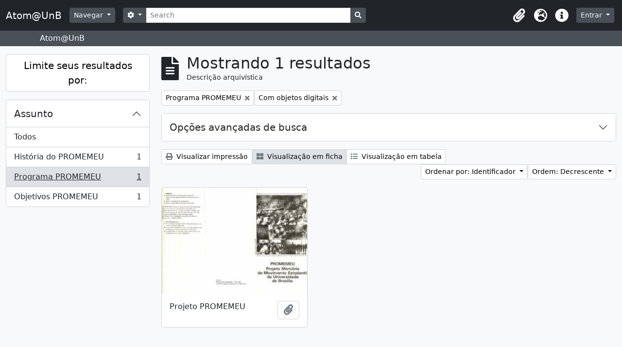

--- FILE ---
content_type: text/html; charset=utf-8
request_url: https://atom.unb.br/index.php/informationobject/browse?subjects=49295&sort=identifier&sf_culture=pt_BR&view=card&levels=&%3Bnames=49187&%3Bamp%3Bplaces=5425%2C46336&%3Bamp%3Blevels=223&%3Bamp%3Bcreators=1201&%3Bamp%3Blimit=100&%3Bamp%3Bsort=identifier&%3Bamp%3BtopLod=1&%3Bsort=identifier&topLod=0&onlyMedia=1&sortDir=desc
body_size: 8782
content:
<!DOCTYPE html>
<html lang="pt_BR" dir="ltr">
  <head>
    <meta charset="utf-8">
    <meta name="viewport" content="width=device-width, initial-scale=1">
    <title>Atom@UnB</title>
        <link rel="shortcut icon" href="/favicon.ico">
    <script defer src="/dist/js/vendor.bundle.1697f26639ee588df9ee.js"></script><script defer src="/dist/js/arDominionB5Plugin.bundle.c90c2b41629624ee747a.js"></script><link href="/dist/css/arDominionB5Plugin.bundle.ce989ca7e5901f35d377.css" rel="stylesheet">
      </head>
  <body class="d-flex flex-column min-vh-100 informationobject browse">
        <div class="visually-hidden-focusable p-3 border-bottom">
  <a class="btn btn-sm btn-secondary" href="#main-column">
    Skip to main content  </a>
</div>
    



<header id="top-bar" class="navbar navbar-expand-lg navbar-dark bg-dark" role="navigation" aria-label="Main navigation">
  <div class="container-fluid">
          <a class="navbar-brand d-flex flex-wrap flex-lg-nowrap align-items-center py-0 me-0" href="/index.php/" title="Início" rel="home">
                          <span class="text-wrap my-1 me-3">Atom@UnB</span>
              </a>
        <button class="navbar-toggler atom-btn-secondary my-2 me-1" type="button" data-bs-toggle="collapse" data-bs-target="#navbar-content" aria-controls="navbar-content" aria-expanded="false">
      <span class="navbar-toggler-icon"></span>
      <span class="visually-hidden">Toggle navigation</span>
    </button>
    <div class="collapse navbar-collapse flex-wrap justify-content-end me-1" id="navbar-content">
      <div class="d-flex flex-wrap flex-lg-nowrap flex-grow-1">
        <div class="dropdown my-2 me-3">
  <button class="btn btn-sm atom-btn-secondary dropdown-toggle" type="button" id="browse-menu" data-bs-toggle="dropdown" aria-expanded="false">
    Navegar  </button>
  <ul class="dropdown-menu mt-2" aria-labelledby="browse-menu">
    <li>
      <h6 class="dropdown-header">
        Navegar      </h6>
    </li>
                  <li id="node_browseInformationObjects">
          <a class="dropdown-item" href="/index.php/informationobject/browse" title="Descrições arquivísticas">Descrições arquivísticas</a>        </li>
                        <li id="node_browseActors">
          <a class="dropdown-item" href="/index.php/actor/browse" title="Registros de autoridade">Registros de autoridade</a>        </li>
                        <li id="node_browseRepositories">
          <a class="dropdown-item" href="/index.php/repository/browse" title="Instituições arquivísticas">Instituições arquivísticas</a>        </li>
                        <li id="node_browseFunctions">
          <a class="dropdown-item" href="/index.php/function/browse" title="Funções">Funções</a>        </li>
                        <li id="node_browseSubjects">
          <a class="dropdown-item" href="/index.php/taxonomy/index/id/35" title="Assuntos">Assuntos</a>        </li>
                        <li id="node_browsePlaces">
          <a class="dropdown-item" href="/index.php/taxonomy/index/id/42" title="Locais">Locais</a>        </li>
                        <li id="node_browseDigitalObjects">
          <a class="dropdown-item" href="/index.php/informationobject/browse?view=card&amp;onlyMedia=1&amp;topLod=0" title="Objetos digitais">Objetos digitais</a>        </li>
            </ul>
</div>
        <form
  id="search-box"
  class="d-flex flex-grow-1 my-2"
  role="search"
  action="/index.php/informationobject/browse">
  <h2 class="visually-hidden">Buscar</h2>
  <input type="hidden" name="topLod" value="0">
  <input type="hidden" name="sort" value="relevance">
  <div class="input-group flex-nowrap">
    <button
      id="search-box-options"
      class="btn btn-sm atom-btn-secondary dropdown-toggle"
      type="button"
      data-bs-toggle="dropdown"
      data-bs-auto-close="outside"
      aria-expanded="false">
      <i class="fas fa-cog" aria-hidden="true"></i>
      <span class="visually-hidden">Opções de busca</span>
    </button>
    <div class="dropdown-menu mt-2" aria-labelledby="search-box-options">
              <div class="px-3 py-2">
          <div class="form-check">
            <input
              class="form-check-input"
              type="radio"
              name="repos"
              id="search-realm-global"
              checked              value>
            <label class="form-check-label" for="search-realm-global">
              Busca global            </label>
          </div>
                            </div>
        <div class="dropdown-divider"></div>
            <a class="dropdown-item" href="/index.php/informationobject/browse?showAdvanced=1&topLod=0">
        Busca avançada      </a>
    </div>
    <input
      id="search-box-input"
      class="form-control form-control-sm dropdown-toggle"
      type="search"
      name="query"
      autocomplete="off"
      value=""
      placeholder="Search"
      data-url="/index.php/search/autocomplete"
      data-bs-toggle="dropdown"
      aria-label="Search"
      aria-expanded="false">
    <ul id="search-box-results" class="dropdown-menu mt-2" aria-labelledby="search-box-input"></ul>
    <button class="btn btn-sm atom-btn-secondary" type="submit">
      <i class="fas fa-search" aria-hidden="true"></i>
      <span class="visually-hidden">Busque na página de navegação</span>
    </button>
  </div>
</form>
      </div>
      <div class="d-flex flex-nowrap flex-column flex-lg-row align-items-strech align-items-lg-center">
        <ul class="navbar-nav mx-lg-2">
                    <li class="nav-item dropdown d-flex flex-column">
  <a
    class="nav-link dropdown-toggle d-flex align-items-center p-0"
    href="#"
    id="clipboard-menu"
    role="button"
    data-bs-toggle="dropdown"
    aria-expanded="false"
    data-total-count-label="registros adicionados"
    data-alert-close="Fechar"
    data-load-alert-message="Ocorreu um erro ao carregar o conteúdo da área de transferência."
    data-export-alert-message="A área de transferência está vazia para este tipo de entidade."
    data-export-check-url="/index.php/clipboard/exportCheck"
    data-delete-alert-message="Note que: os itens da área de transferência que foram desmarcados serão removidos quando a página for atualizada. Você pode voltar a selecioná-los agora, ou recarregar a página para removê-los completamente. Clicando na ordenação ou na visualização da impressão também irá recarregar a página - então, qualquer coisa que esteja atualmente desmarcada será perdida!">
    <i
      class="fas fa-2x fa-fw fa-paperclip px-0 px-lg-2 py-2"
      data-bs-toggle="tooltip"
      data-bs-placement="bottom"
      data-bs-custom-class="d-none d-lg-block"
      title="Clipboard"
      aria-hidden="true">
    </i>
    <span class="d-lg-none mx-1" aria-hidden="true">
      Clipboard    </span>
    <span class="visually-hidden">
      Clipboard    </span>
  </a>
  <ul class="dropdown-menu dropdown-menu-end mb-2" aria-labelledby="clipboard-menu">
    <li>
      <h6 class="dropdown-header">
        Clipboard      </h6>
    </li>
    <li class="text-muted text-nowrap px-3 pb-2">
      <span
        id="counts-block"
        data-information-object-label="Descrição arquivística"
        data-actor-object-label="Registro de autoridade"
        data-repository-object-label="Instituição arquivística">
      </span>
    </li>
                  <li id="node_clearClipboard">
          <a class="dropdown-item" href="/index.php/" title="Clear all selections">Clear all selections</a>        </li>
                        <li id="node_goToClipboard">
          <a class="dropdown-item" href="/index.php/clipboard/view" title="Go to clipboard">Go to clipboard</a>        </li>
                        <li id="node_loadClipboard">
          <a class="dropdown-item" href="/index.php/clipboard/load" title="Load clipboard">Load clipboard</a>        </li>
                        <li id="node_saveClipboard">
          <a class="dropdown-item" href="/index.php/clipboard/save" title="Save clipboard">Save clipboard</a>        </li>
            </ul>
</li>
                      <li class="nav-item dropdown d-flex flex-column">
  <a
    class="nav-link dropdown-toggle d-flex align-items-center p-0"
    href="#"
    id="language-menu"
    role="button"
    data-bs-toggle="dropdown"
    aria-expanded="false">
    <i
      class="fas fa-2x fa-fw fa-globe-europe px-0 px-lg-2 py-2"
      data-bs-toggle="tooltip"
      data-bs-placement="bottom"
      data-bs-custom-class="d-none d-lg-block"
      title="Idioma"
      aria-hidden="true">
    </i>
    <span class="d-lg-none mx-1" aria-hidden="true">
      Idioma    </span>
    <span class="visually-hidden">
      Idioma    </span>  
  </a>
  <ul class="dropdown-menu dropdown-menu-end mb-2" aria-labelledby="language-menu">
    <li>
      <h6 class="dropdown-header">
        Idioma      </h6>
    </li>
          <li>
        <a class="dropdown-item" href="/index.php/informationobject/browse?sf_culture=en&amp;subjects=49295&amp;sort=identifier&amp;view=card&amp;levels=&amp;%3Bnames=49187&amp;%3Bamp%3Bplaces=5425%2C46336&amp;%3Bamp%3Blevels=223&amp;%3Bamp%3Bcreators=1201&amp;%3Bamp%3Blimit=100&amp;%3Bamp%3Bsort=identifier&amp;%3Bamp%3BtopLod=1&amp;%3Bsort=identifier&amp;topLod=0&amp;onlyMedia=1&amp;sortDir=desc" title="English">English</a>      </li>
          <li>
        <a class="dropdown-item" href="/index.php/informationobject/browse?sf_culture=pt_BR&amp;subjects=49295&amp;sort=identifier&amp;view=card&amp;levels=&amp;%3Bnames=49187&amp;%3Bamp%3Bplaces=5425%2C46336&amp;%3Bamp%3Blevels=223&amp;%3Bamp%3Bcreators=1201&amp;%3Bamp%3Blimit=100&amp;%3Bamp%3Bsort=identifier&amp;%3Bamp%3BtopLod=1&amp;%3Bsort=identifier&amp;topLod=0&amp;onlyMedia=1&amp;sortDir=desc" title="Português do Brasil">Português do Brasil</a>      </li>
          <li>
        <a class="dropdown-item" href="/index.php/informationobject/browse?sf_culture=pt&amp;subjects=49295&amp;sort=identifier&amp;view=card&amp;levels=&amp;%3Bnames=49187&amp;%3Bamp%3Bplaces=5425%2C46336&amp;%3Bamp%3Blevels=223&amp;%3Bamp%3Bcreators=1201&amp;%3Bamp%3Blimit=100&amp;%3Bamp%3Bsort=identifier&amp;%3Bamp%3BtopLod=1&amp;%3Bsort=identifier&amp;topLod=0&amp;onlyMedia=1&amp;sortDir=desc" title="Português">Português</a>      </li>
      </ul>
</li>
                    <li class="nav-item dropdown d-flex flex-column">
  <a
    class="nav-link dropdown-toggle d-flex align-items-center p-0"
    href="#"
    id="quick-links-menu"
    role="button"
    data-bs-toggle="dropdown"
    aria-expanded="false">
    <i
      class="fas fa-2x fa-fw fa-info-circle px-0 px-lg-2 py-2"
      data-bs-toggle="tooltip"
      data-bs-placement="bottom"
      data-bs-custom-class="d-none d-lg-block"
      title="Atalhos"
      aria-hidden="true">
    </i>
    <span class="d-lg-none mx-1" aria-hidden="true">
      Atalhos    </span> 
    <span class="visually-hidden">
      Atalhos    </span>
  </a>
  <ul class="dropdown-menu dropdown-menu-end mb-2" aria-labelledby="quick-links-menu">
    <li>
      <h6 class="dropdown-header">
        Atalhos      </h6>
    </li>
                  <li id="node_help">
          <a class="dropdown-item" href="http://docs.accesstomemory.org/" title="Ajuda">Ajuda</a>        </li>
            </ul>
</li>
        </ul>
              <div class="dropdown my-2">
    <button class="btn btn-sm atom-btn-secondary dropdown-toggle" type="button" id="user-menu" data-bs-toggle="dropdown" data-bs-auto-close="outside" aria-expanded="false">
      Entrar    </button>
    <div class="dropdown-menu dropdown-menu-lg-end mt-2" aria-labelledby="user-menu">
      <div>
        <h6 class="dropdown-header">
          Possui uma conta?        </h6>
      </div>
      <form class="mx-3 my-2" action="/index.php/user/login" method="post">        <input type="hidden" name="_csrf_token" value="6fcb9cd47266bd85a66246aa0dbaf0c1" id="csrf_token" /><input type="hidden" name="next" value="https://atom.unb.br/index.php/informationobject/browse?subjects=49295&amp;sort=identifier&amp;sf_culture=pt_BR&amp;view=card&amp;levels=&amp;%3Bnames=49187&amp;%3Bamp%3Bplaces=5425%2C46336&amp;%3Bamp%3Blevels=223&amp;%3Bamp%3Bcreators=1201&amp;%3Bamp%3Blimit=100&amp;%3Bamp%3Bsort=identifier&amp;%3Bamp%3BtopLod=1&amp;%3Bsort=identifier&amp;topLod=0&amp;onlyMedia=1&amp;sortDir=desc" id="next" />        <div class="mb-3"><label class="form-label" for="email">E-mail<span aria-hidden="true" class="text-primary ms-1"><strong>*</strong></span><span class="visually-hidden">Este campo é obrigatório.</span></label><input type="text" name="email" class="form-control-sm form-control" id="email" /></div>        <div class="mb-3"><label class="form-label" for="password">Senha<span aria-hidden="true" class="text-primary ms-1"><strong>*</strong></span><span class="visually-hidden">Este campo é obrigatório.</span></label><input type="password" name="password" class="form-control-sm form-control" autocomplete="off" id="password" /></div>        <button class="btn btn-sm atom-btn-secondary" type="submit">
          Entrar        </button>
      </form>
    </div>
  </div>
      </div>
    </div>
  </div>
</header>

  <div class="bg-secondary text-white">
    <div class="container-xl py-1">
      Atom@UnB    </div>
  </div>
    
<div id="wrapper" class="container-xxl pt-3 flex-grow-1">
            <div class="row">
    <div id="sidebar" class="col-md-3">
      
    <h2 class="d-grid">
      <button
        class="btn btn-lg atom-btn-white collapsed text-wrap"
        type="button"
        data-bs-toggle="collapse"
        data-bs-target="#collapse-aggregations"
        aria-expanded="false"
        aria-controls="collapse-aggregations">
        Limite seus resultados por:      </button>
    </h2>

    <div class="collapse" id="collapse-aggregations">

      
        
        
                      
        
        
        
      

<div class="accordion mb-3">
  <div class="accordion-item aggregation">
    <h2 class="accordion-header" id="heading-subjects">
      <button
        class="accordion-button"
        type="button"
        data-bs-toggle="collapse"
        data-bs-target="#collapse-subjects"
        aria-expanded="true"
        aria-controls="collapse-subjects">
        Assunto      </button>
    </h2>
    <div
      id="collapse-subjects"
      class="accordion-collapse collapse show list-group list-group-flush"
      aria-labelledby="heading-subjects">
      
              <a class="list-group-item list-group-item-action d-flex justify-content-between align-items-center" href="/index.php/informationobject/browse?sort=identifier&amp;sf_culture=pt_BR&amp;view=card&amp;levels=&amp;%3Bnames=49187&amp;%3Bamp%3Bplaces=5425%2C46336&amp;%3Bamp%3Blevels=223&amp;%3Bamp%3Bcreators=1201&amp;%3Bamp%3Blimit=100&amp;%3Bamp%3Bsort=identifier&amp;%3Bamp%3BtopLod=1&amp;%3Bsort=identifier&amp;topLod=0&amp;onlyMedia=1&amp;sortDir=desc" title="Todos">Todos</a>          
              
        <a class="list-group-item list-group-item-action d-flex justify-content-between align-items-center text-break" href="/index.php/informationobject/browse?subjects=49294&amp;sort=identifier&amp;sf_culture=pt_BR&amp;view=card&amp;levels=&amp;%3Bnames=49187&amp;%3Bamp%3Bplaces=5425%2C46336&amp;%3Bamp%3Blevels=223&amp;%3Bamp%3Bcreators=1201&amp;%3Bamp%3Blimit=100&amp;%3Bamp%3Bsort=identifier&amp;%3Bamp%3BtopLod=1&amp;%3Bsort=identifier&amp;topLod=0&amp;onlyMedia=1&amp;sortDir=desc" title="História do PROMEMEU, 1 resultados1">História do PROMEMEU<span class="visually-hidden">, 1 resultados</span><span aria-hidden="true" class="ms-3 text-nowrap">1</span></a>              
        <a class="list-group-item list-group-item-action d-flex justify-content-between align-items-center text-break active text-decoration-underline" href="/index.php/informationobject/browse?subjects=49295&amp;sort=identifier&amp;sf_culture=pt_BR&amp;view=card&amp;levels=&amp;%3Bnames=49187&amp;%3Bamp%3Bplaces=5425%2C46336&amp;%3Bamp%3Blevels=223&amp;%3Bamp%3Bcreators=1201&amp;%3Bamp%3Blimit=100&amp;%3Bamp%3Bsort=identifier&amp;%3Bamp%3BtopLod=1&amp;%3Bsort=identifier&amp;topLod=0&amp;onlyMedia=1&amp;sortDir=desc" title="Programa PROMEMEU, 1 resultados1">Programa PROMEMEU<span class="visually-hidden">, 1 resultados</span><span aria-hidden="true" class="ms-3 text-nowrap">1</span></a>              
        <a class="list-group-item list-group-item-action d-flex justify-content-between align-items-center text-break" href="/index.php/informationobject/browse?subjects=49296&amp;sort=identifier&amp;sf_culture=pt_BR&amp;view=card&amp;levels=&amp;%3Bnames=49187&amp;%3Bamp%3Bplaces=5425%2C46336&amp;%3Bamp%3Blevels=223&amp;%3Bamp%3Bcreators=1201&amp;%3Bamp%3Blimit=100&amp;%3Bamp%3Bsort=identifier&amp;%3Bamp%3BtopLod=1&amp;%3Bsort=identifier&amp;topLod=0&amp;onlyMedia=1&amp;sortDir=desc" title="Objetivos PROMEMEU, 1 resultados1">Objetivos PROMEMEU<span class="visually-hidden">, 1 resultados</span><span aria-hidden="true" class="ms-3 text-nowrap">1</span></a>          </div>
  </div>
</div>

        
        
        
    </div>

      </div>
    <div id="main-column" role="main" class="col-md-9">
        
  <div class="multiline-header d-flex align-items-center mb-3">
    <i class="fas fa-3x fa-file-alt me-3" aria-hidden="true"></i>
    <div class="d-flex flex-column">
      <h1 class="mb-0" aria-describedby="heading-label">
                  Mostrando 1 resultados              </h1>
      <span class="small" id="heading-label">
        Descrição arquivística      </span>
    </div>
  </div>
        <div class="d-flex flex-wrap gap-2">
    
                  <a 
  href="/index.php/informationobject/browse?sort=identifier&sf_culture=pt_BR&view=card&levels=&%3Bnames=49187&%3Bamp%3Bplaces=5425%2C46336&%3Bamp%3Blevels=223&%3Bamp%3Bcreators=1201&%3Bamp%3Blimit=100&%3Bamp%3Bsort=identifier&%3Bamp%3BtopLod=1&%3Bsort=identifier&topLod=0&onlyMedia=1&sortDir=desc"
  class="btn btn-sm atom-btn-white align-self-start mw-100 filter-tag d-flex">
  <span class="visually-hidden">
    Remover filtro:  </span>
  <span class="text-truncate d-inline-block">
    Programa PROMEMEU  </span>
  <i aria-hidden="true" class="fas fa-times ms-2 align-self-center"></i>
</a>
        <a 
  href="/index.php/informationobject/browse?subjects=49295&sort=identifier&sf_culture=pt_BR&view=card&levels=&%3Bnames=49187&%3Bamp%3Bplaces=5425%2C46336&%3Bamp%3Blevels=223&%3Bamp%3Bcreators=1201&%3Bamp%3Blimit=100&%3Bamp%3Bsort=identifier&%3Bamp%3BtopLod=1&%3Bsort=identifier&topLod=0&sortDir=desc"
  class="btn btn-sm atom-btn-white align-self-start mw-100 filter-tag d-flex">
  <span class="visually-hidden">
    Remover filtro:  </span>
  <span class="text-truncate d-inline-block">
    Com objetos digitais  </span>
  <i aria-hidden="true" class="fas fa-times ms-2 align-self-center"></i>
</a>
          </div>

      
  <div class="accordion mb-3 adv-search" role="search">
  <div class="accordion-item">
    <h2 class="accordion-header" id="heading-adv-search">
      <button class="accordion-button collapsed" type="button" data-bs-toggle="collapse" data-bs-target="#collapse-adv-search" aria-expanded="false" aria-controls="collapse-adv-search" data-cy="advanced-search-toggle">
        Opções avançadas de busca      </button>
    </h2>
    <div id="collapse-adv-search" class="accordion-collapse collapse" aria-labelledby="heading-adv-search">
      <div class="accordion-body">
        <form name="advanced-search-form" method="get" action="/index.php/informationobject/browse">
                      <input type="hidden" name="subjects" value="49295"/>
                      <input type="hidden" name="sort" value="identifier"/>
                      <input type="hidden" name="view" value="card"/>
          
          <h5>Encontrar resultados com:</h5>

          <div class="criteria mb-4">

            
              
            
            
            <div class="criterion row align-items-center">

              <div class="col-xl-auto mb-3 adv-search-boolean">
                <select class="form-select" name="so0">
                  <option value="and">e</option>
                  <option value="or">ou</option>
                  <option value="not">não</option>
                </select>
              </div>

              <div class="col-xl-auto flex-grow-1 mb-3">
                <input class="form-control" type="text" aria-label="Buscar" placeholder="Buscar" name="sq0">
              </div>

              <div class="col-xl-auto mb-3 text-center">
                <span class="form-text">em</span>
              </div>

              <div class="col-xl-auto mb-3">
                <select class="form-select" name="sf0">
                                      <option value="">
                      Qualquer campo                    </option>
                                      <option value="title">
                      Título                    </option>
                                      <option value="archivalHistory">
                      História do arquivo                    </option>
                                      <option value="scopeAndContent">
                      Âmbito e conteúdo                    </option>
                                      <option value="extentAndMedium">
                      Dimensão e suporte                    </option>
                                      <option value="subject">
                      Pontos de acesso de assunto                    </option>
                                      <option value="name">
                      Ponto de acesso nome                    </option>
                                      <option value="place">
                      Pontos de acesso local                    </option>
                                      <option value="genre">
                      Pontos de acesso de gênero                    </option>
                                      <option value="identifier">
                      Identificador                    </option>
                                      <option value="referenceCode">
                      Código de referência                    </option>
                                      <option value="digitalObjectTranscript">
                      Texto do objeto digital                    </option>
                                      <option value="creator">
                      Produtor                    </option>
                                      <option value="findingAidTranscript">
                      Texto do instrumento de pesquisa                    </option>
                                      <option value="allExceptFindingAidTranscript">
                      Qualquer campo, exceto texto de Instrumento de pesquisa                    </option>
                                  </select>
              </div>

              <div class="col-xl-auto mb-3">
                <a href="#" class="d-none d-xl-block delete-criterion" aria-label="Excluir critério">
                  <i aria-hidden="true" class="fas fa-times text-muted"></i>
                </a>
                <a href="#" class="d-xl-none delete-criterion btn btn-outline-danger w-100 mb-3">
                  Excluir critério                </a>
              </div>

            </div>

            <div class="add-new-criteria mb-3">
              <a id="add-criterion-dropdown-menu" class="btn atom-btn-white dropdown-toggle" href="#" role="button" data-bs-toggle="dropdown" aria-expanded="false">Adicionar novo critério</a>
              <ul class="dropdown-menu mt-2" aria-labelledby="add-criterion-dropdown-menu">
                <li><a class="dropdown-item" href="#" id="add-criterion-and">E</a></li>
                <li><a class="dropdown-item" href="#" id="add-criterion-or">Ou</a></li>
                <li><a class="dropdown-item" href="#" id="add-criterion-not">Não</a></li>
              </ul>
            </div>

          </div>

          <h5>Limitar resultados para:</h5>

          <div class="criteria mb-4">

                          <div class="mb-3"><label class="form-label" for="repos">Entidade custodiadora</label><select name="repos" class="form-select" id="repos">
<option value="" selected="selected"></option>
<option value="264003">Fundação Darcy Ribeiro</option>
<option value="391">Universidade de Brasília</option>
</select></div>            
            <div class="mb-3"><label class="form-label" for="collection">Descrição de nível superior</label><select name="collection" class="form-autocomplete form-control" id="collection">

</select><input class="list" type="hidden" value="/index.php/informationobject/autocomplete?parent=1&filterDrafts=1"></div>
          </div>

          <h5>Filtrar resultados por:</h5>

          <div class="criteria mb-4">

            <div class="row">

              
              <div class="col-md-4">
                <div class="mb-3"><label class="form-label" for="levels">Nível de descrição</label><select name="levels" class="form-select" id="levels">
<option value="" selected="selected"></option>
<option value="223">Coleção</option>
<option value="285">Dossiê / Processo</option>
<option value="264127">Dossiê / Processo</option>
<option value="226">Fundo</option>
<option value="227">Item</option>
<option value="221">Seção</option>
<option value="224">Série</option>
<option value="222">Subseção</option>
<option value="225">Subsérie</option>
<option value="1007113">Volume</option>
</select></div>              </div>
              

              <div class="col-md-4">
                <div class="mb-3"><label class="form-label" for="onlyMedia">Objeto digital disponível</label><select name="onlyMedia" class="form-select" id="onlyMedia">
<option value=""></option>
<option value="1" selected="selected">Sim</option>
<option value="0">Não</option>
</select></div>              </div>

                              <div class="col-md-4">
                  <div class="mb-3"><label class="form-label" for="findingAidStatus">Instrumento de Pesquisa</label><select name="findingAidStatus" class="form-select" id="findingAidStatus">
<option value="" selected="selected"></option>
<option value="yes">Sim</option>
<option value="no">Não</option>
<option value="generated">Gerado</option>
<option value="uploaded">Upload concluído</option>
</select></div>                </div>
              
            </div>

            <div class="row">

                              <div class="col-md-6">
                  <div class="mb-3"><label class="form-label" for="copyrightStatus">Estado atual dos direitos autorais</label><select name="copyrightStatus" class="form-select" id="copyrightStatus">
<option value="" selected="selected"></option>
<option value="338">Desconhecido</option>
<option value="337">Domínio público</option>
<option value="336">Sob direitos autorais</option>
</select></div>                </div>
              
                              <div class="col-md-6">
                  <div class="mb-3"><label class="form-label" for="materialType">Designação geral do material</label><select name="materialType" class="form-select" id="materialType">
<option value="" selected="selected"></option>
<option value="261">Desenho arquitetônico</option>
<option value="269">Desenho técnico</option>
<option value="267">Documento filatélico</option>
<option value="270">Documento textual</option>
<option value="264">Imagens em movimento</option>
<option value="262">Material cartográfico</option>
<option value="263">Material gráfico</option>
<option value="265">Múltipla mídia</option>
<option value="266">Objeto</option>
<option value="268">Registro sonoro</option>
</select></div>                </div>
              
              <fieldset class="col-12">
                <legend class="visually-hidden">Filtro de descrição de nível superior</legend>
                <div class="d-grid d-sm-block">
                  <div class="form-check d-inline-block me-2">
                    <input class="form-check-input" type="radio" name="topLod" id="adv-search-top-lod-1" value="1" >
                    <label class="form-check-label" for="adv-search-top-lod-1">Descrições em níveis superiores</label>
                  </div>
                  <div class="form-check d-inline-block">
                    <input class="form-check-input" type="radio" name="topLod" id="adv-search-top-lod-0" value="0" checked>
                    <label class="form-check-label" for="adv-search-top-lod-0">Todas as descrições</label>
                  </div>
                </div>
              </fieldset>

            </div>

          </div>

          <h5>Filtrar por intervalo de datas:</h5>

          <div class="criteria row mb-2">

            <div class="col-md-4 start-date">
              <div class="mb-3"><label class="form-label" for="startDate">Início</label><input placeholder="YYYY-MM-DD" type="date" name="startDate" class="form-control" id="startDate" /></div>            </div>

            <div class="col-md-4 end-date">
              <div class="mb-3"><label class="form-label" for="endDate">Fim</label><input placeholder="YYYY-MM-DD" type="date" name="endDate" class="form-control" id="endDate" /></div>            </div>

            <fieldset class="col-md-4 date-type">
              <legend class="fs-6">
                <span>Resultados</span>
                <button
                  type="button"
                  class="btn btn-link mb-1"
                  data-bs-toggle="tooltip"
                  data-bs-placement="auto"
                  title='Use these options to specify how the date range returns results. "Exact" means that the start and end dates of descriptions returned must fall entirely within the date range entered. "Overlapping" means that any description whose start or end dates touch or overlap the target date range will be returned.'>
                  <i aria-hidden="true" class="fas fa-question-circle text-muted"></i>
                </button>
              </legend>
              <div class="d-grid d-sm-block">
                <div class="form-check d-inline-block me-2">
                  <input class="form-check-input" type="radio" name="rangeType" id="adv-search-date-range-inclusive" value="inclusive" checked>
                  <label class="form-check-label" for="adv-search-date-range-inclusive">Sobreposição</label>
                </div>
                <div class="form-check d-inline-block">
                  <input class="form-check-input" type="radio" name="rangeType" id="adv-search-date-range-exact" value="exact" >
                  <label class="form-check-label" for="adv-search-date-range-exact">Exato(a)</label>
                </div>
              </div>
            </fieldset>

          </div>

          <ul class="actions mb-1 nav gap-2 justify-content-center">
            <li><input type="button" class="btn atom-btn-outline-light reset" value="Reiniciar"></li>
            <li><input type="submit" class="btn atom-btn-outline-light" value="Buscar"></li>
          </ul>

        </form>
      </div>
    </div>
  </div>
</div>

  
    <div class="d-flex flex-wrap gap-2 mb-3">
      <a
  class="btn btn-sm atom-btn-white"
  href="/index.php/informationobject/browse?subjects=49295&sort=identifier&sf_culture=pt_BR&view=card&levels=&%3Bnames=49187&%3Bamp%3Bplaces=5425%2C46336&%3Bamp%3Blevels=223&%3Bamp%3Bcreators=1201&%3Bamp%3Blimit=100&%3Bamp%3Bsort=identifier&%3Bamp%3BtopLod=1&%3Bsort=identifier&topLod=0&onlyMedia=1&sortDir=desc&media=print">
  <i class="fas fa-print me-1" aria-hidden="true"></i>
  Visualizar impressão</a>

      
      
      <div class="btn-group btn-group-sm" role="group" aria-label="Opções de visualização">
  <a
    class="btn atom-btn-white text-wrap active"
    aria-current="page"    href="/index.php/informationobject/browse?view=card&subjects=49295&sort=identifier&sf_culture=pt_BR&levels=&%3Bnames=49187&%3Bamp%3Bplaces=5425%2C46336&%3Bamp%3Blevels=223&%3Bamp%3Bcreators=1201&%3Bamp%3Blimit=100&%3Bamp%3Bsort=identifier&%3Bamp%3BtopLod=1&%3Bsort=identifier&topLod=0&onlyMedia=1&sortDir=desc">
    <i class="fas fa-th-large me-1" aria-hidden="true"></i>
    Visualização em ficha  </a>
  <a
    class="btn atom-btn-white text-wrap"
        href="/index.php/informationobject/browse?view=table&subjects=49295&sort=identifier&sf_culture=pt_BR&levels=&%3Bnames=49187&%3Bamp%3Bplaces=5425%2C46336&%3Bamp%3Blevels=223&%3Bamp%3Bcreators=1201&%3Bamp%3Blimit=100&%3Bamp%3Bsort=identifier&%3Bamp%3BtopLod=1&%3Bsort=identifier&topLod=0&onlyMedia=1&sortDir=desc">
    <i class="fas fa-list me-1" aria-hidden="true"></i>
    Visualização em tabela  </a>
</div>

      <div class="d-flex flex-wrap gap-2 ms-auto">
        
<div class="dropdown d-inline-block">
  <button class="btn btn-sm atom-btn-white dropdown-toggle text-wrap" type="button" id="sort-button" data-bs-toggle="dropdown" aria-expanded="false">
    Ordenar por: Identificador  </button>
  <ul class="dropdown-menu dropdown-menu-end mt-2" aria-labelledby="sort-button">
          <li>
        <a
          href="/index.php/informationobject/browse?sort=lastUpdated&subjects=49295&sf_culture=pt_BR&view=card&levels=&%3Bnames=49187&%3Bamp%3Bplaces=5425%2C46336&%3Bamp%3Blevels=223&%3Bamp%3Bcreators=1201&%3Bamp%3Blimit=100&%3Bamp%3Bsort=identifier&%3Bamp%3BtopLod=1&%3Bsort=identifier&topLod=0&onlyMedia=1&sortDir=desc"
          class="dropdown-item">
          Data de modificação        </a>
      </li>
          <li>
        <a
          href="/index.php/informationobject/browse?sort=alphabetic&subjects=49295&sf_culture=pt_BR&view=card&levels=&%3Bnames=49187&%3Bamp%3Bplaces=5425%2C46336&%3Bamp%3Blevels=223&%3Bamp%3Bcreators=1201&%3Bamp%3Blimit=100&%3Bamp%3Bsort=identifier&%3Bamp%3BtopLod=1&%3Bsort=identifier&topLod=0&onlyMedia=1&sortDir=desc"
          class="dropdown-item">
          Título        </a>
      </li>
          <li>
        <a
          href="/index.php/informationobject/browse?sort=relevance&subjects=49295&sf_culture=pt_BR&view=card&levels=&%3Bnames=49187&%3Bamp%3Bplaces=5425%2C46336&%3Bamp%3Blevels=223&%3Bamp%3Bcreators=1201&%3Bamp%3Blimit=100&%3Bamp%3Bsort=identifier&%3Bamp%3BtopLod=1&%3Bsort=identifier&topLod=0&onlyMedia=1&sortDir=desc"
          class="dropdown-item">
          Relevância        </a>
      </li>
          <li>
        <a
          href="/index.php/informationobject/browse?sort=identifier&subjects=49295&sf_culture=pt_BR&view=card&levels=&%3Bnames=49187&%3Bamp%3Bplaces=5425%2C46336&%3Bamp%3Blevels=223&%3Bamp%3Bcreators=1201&%3Bamp%3Blimit=100&%3Bamp%3Bsort=identifier&%3Bamp%3BtopLod=1&%3Bsort=identifier&topLod=0&onlyMedia=1&sortDir=desc"
          class="dropdown-item active">
          Identificador        </a>
      </li>
          <li>
        <a
          href="/index.php/informationobject/browse?sort=referenceCode&subjects=49295&sf_culture=pt_BR&view=card&levels=&%3Bnames=49187&%3Bamp%3Bplaces=5425%2C46336&%3Bamp%3Blevels=223&%3Bamp%3Bcreators=1201&%3Bamp%3Blimit=100&%3Bamp%3Bsort=identifier&%3Bamp%3BtopLod=1&%3Bsort=identifier&topLod=0&onlyMedia=1&sortDir=desc"
          class="dropdown-item">
          Código de referência        </a>
      </li>
          <li>
        <a
          href="/index.php/informationobject/browse?sort=startDate&subjects=49295&sf_culture=pt_BR&view=card&levels=&%3Bnames=49187&%3Bamp%3Bplaces=5425%2C46336&%3Bamp%3Blevels=223&%3Bamp%3Bcreators=1201&%3Bamp%3Blimit=100&%3Bamp%3Bsort=identifier&%3Bamp%3BtopLod=1&%3Bsort=identifier&topLod=0&onlyMedia=1&sortDir=desc"
          class="dropdown-item">
          Data inicial        </a>
      </li>
          <li>
        <a
          href="/index.php/informationobject/browse?sort=endDate&subjects=49295&sf_culture=pt_BR&view=card&levels=&%3Bnames=49187&%3Bamp%3Bplaces=5425%2C46336&%3Bamp%3Blevels=223&%3Bamp%3Bcreators=1201&%3Bamp%3Blimit=100&%3Bamp%3Bsort=identifier&%3Bamp%3BtopLod=1&%3Bsort=identifier&topLod=0&onlyMedia=1&sortDir=desc"
          class="dropdown-item">
          Data final        </a>
      </li>
      </ul>
</div>


<div class="dropdown d-inline-block">
  <button class="btn btn-sm atom-btn-white dropdown-toggle text-wrap" type="button" id="sortDir-button" data-bs-toggle="dropdown" aria-expanded="false">
    Ordem: Decrescente  </button>
  <ul class="dropdown-menu dropdown-menu-end mt-2" aria-labelledby="sortDir-button">
          <li>
        <a
          href="/index.php/informationobject/browse?sortDir=asc&subjects=49295&sort=identifier&sf_culture=pt_BR&view=card&levels=&%3Bnames=49187&%3Bamp%3Bplaces=5425%2C46336&%3Bamp%3Blevels=223&%3Bamp%3Bcreators=1201&%3Bamp%3Blimit=100&%3Bamp%3Bsort=identifier&%3Bamp%3BtopLod=1&%3Bsort=identifier&topLod=0&onlyMedia=1"
          class="dropdown-item">
          Crescente        </a>
      </li>
          <li>
        <a
          href="/index.php/informationobject/browse?sortDir=desc&subjects=49295&sort=identifier&sf_culture=pt_BR&view=card&levels=&%3Bnames=49187&%3Bamp%3Bplaces=5425%2C46336&%3Bamp%3Blevels=223&%3Bamp%3Bcreators=1201&%3Bamp%3Blimit=100&%3Bamp%3Bsort=identifier&%3Bamp%3BtopLod=1&%3Bsort=identifier&topLod=0&onlyMedia=1"
          class="dropdown-item active">
          Decrescente        </a>
      </li>
      </ul>
</div>
      </div>
    </div>

          
      <div class="row g-3 mb-3 masonry">

    
  <div class="col-sm-6 col-lg-4 masonry-item">
    <div class="card">
                      <a href="/index.php/projeto-promemeu-3">
          <img alt="Projeto PROMEMEU" class="card-img-top" src="/uploads/r/fundacao-universidade-de-brasilia/5/b/7/5b74f8f160f38ec6b0d3e9b283469eab0cf7f6a187a48926a6091dccc4e939db/113_Folder_PROMEMEU_142.jpg" />        </a>
      
      <div class="card-body">
        <div class="card-text d-flex align-items-start gap-2">
          <span>Projeto PROMEMEU</span>
          <button
  class="btn atom-btn-white ms-auto active-primary clipboard"
  data-clipboard-slug="projeto-promemeu-3"
  data-clipboard-type="informationObject"
  data-tooltip="true"  data-title="Adicionar a área de transferência"
  data-alt-title="Remover da área de transferência">
  <i class="fas fa-lg fa-paperclip" aria-hidden="true"></i>
  <span class="visually-hidden">
    Adicionar a área de transferência  </span>
</button>
        </div>
      </div>
    </div>
  </div>
</div>
      
                </div>
  </div>
</div>

        <footer>

  
  
  <div id="print-date">
    Impressão: 2026-01-31  </div>

  <div id="js-i18n">
    <div id="read-more-less-links"
      data-read-more-text="Ler mais" 
      data-read-less-text="Ler menos">
    </div>
  </div>

</footer>

  <script>
    window.ga=window.ga||function(){(ga.q=ga.q||[]).push(arguments)};ga.l=+new Date;
    ga('create', 'UA-84854271-1', 'auto');
        ga('send', 'pageview');
  </script>
  <script async src='https://www.google-analytics.com/analytics.js'></script>
  </body>
</html>
